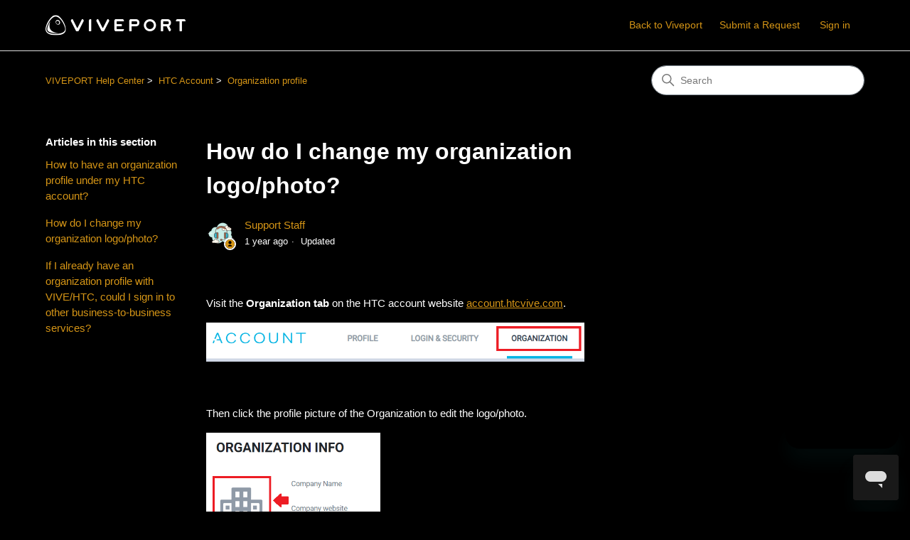

--- FILE ---
content_type: text/html; charset=utf-8
request_url: https://service.viveport.com/hc/en-us/articles/360025134712-How-do-I-change-my-organization-logo-photo
body_size: 7829
content:
<!DOCTYPE html>
<html dir="ltr" lang="en-US">
<head>
  <meta charset="utf-8" />
  <!-- v26850 -->


  <title>How do I change my organization logo/photo? &ndash; VIVEPORT Help Center</title>

  

  <meta name="description" content="Visit the Organization tab on the HTC account website account.htcvive.com.    Then click the profile picture of the Organization to edit..." /><meta property="og:image" content="https://service.viveport.com/hc/theming_assets/01KC60QMR5TKBY4DX7CCRW2QP6" />
<meta property="og:type" content="website" />
<meta property="og:site_name" content="VIVEPORT Help Center" />
<meta property="og:title" content="How do I change my organization logo/photo?" />
<meta property="og:description" content="Visit the Organization tab on the HTC account website account.htcvive.com.

 
Then click the profile picture of the Organization to edit the logo/photo.

 
Follow the instruction to upload and repl..." />
<meta property="og:url" content="https://service.viveport.com/hc/en-us/articles/360025134712-How-do-I-change-my-organization-logo-photo" />
<link rel="canonical" href="https://service.viveport.com/hc/en-us/articles/360025134712-How-do-I-change-my-organization-logo-photo">
<link rel="alternate" hreflang="en-us" href="https://service.viveport.com/hc/en-us/articles/360025134712-How-do-I-change-my-organization-logo-photo">
<link rel="alternate" hreflang="x-default" href="https://service.viveport.com/hc/en-us/articles/360025134712-How-do-I-change-my-organization-logo-photo">
<link rel="alternate" hreflang="zh" href="https://service.viveport.com/hc/zh-tw/articles/360025134712-%E5%A6%82%E4%BD%95%E6%9B%B4%E6%94%B9%E5%85%AC%E5%8F%B8%E7%9A%84%E9%A1%AF%E7%A4%BA%E5%9C%96%E7%89%87">
<link rel="alternate" hreflang="zh-cn" href="https://service.viveport.com/hc/zh-cn/articles/360025134712-%E5%A6%82%E6%9E%9C%E6%88%91%E5%B7%B2%E7%BB%8F%E4%BD%BF%E7%94%A8%E7%BB%84%E7%BB%87%E4%BF%A1%E6%81%AF-%E6%88%91%E5%8F%AF%E4%BB%A5%E4%BD%BF%E7%94%A8%E5%85%B6%E4%BB%96VIVEPORT%E4%BC%81%E4%B8%9A%E5%AF%B9%E4%BC%81%E4%B8%9A%E6%9C%8D%E5%8A%A1%E7%99%BB%E5%BD%95%E5%90%97">
<link rel="alternate" hreflang="zh-tw" href="https://service.viveport.com/hc/zh-tw/articles/360025134712-%E5%A6%82%E4%BD%95%E6%9B%B4%E6%94%B9%E5%85%AC%E5%8F%B8%E7%9A%84%E9%A1%AF%E7%A4%BA%E5%9C%96%E7%89%87">

  <link rel="stylesheet" href="//static.zdassets.com/hc/assets/application-f34d73e002337ab267a13449ad9d7955.css" media="all" id="stylesheet" />
  <link rel="stylesheet" type="text/css" href="/hc/theming_assets/2358686/360000843091/style.css?digest=42505771389197">

  <link rel="icon" type="image/x-icon" href="/hc/theming_assets/01KC60QN3W09APXN7G68JJWNSJ">

    <script async src="https://www.googletagmanager.com/gtag/js?id=G-REEMV01VXJ"></script>
<script>
  window.dataLayer = window.dataLayer || [];
  function gtag(){dataLayer.push(arguments);}
  gtag('js', new Date());
  gtag('config', 'G-REEMV01VXJ');
</script>


  <meta content="width=device-width, initial-scale=1.0" name="viewport" />
<!-- Make the translated search clear button label available for use in JS -->
<!-- See buildClearSearchButton() in script.js -->
<script type="text/javascript">window.searchClearButtonLabelLocalized = "Clear search";</script>
<script type="text/javascript">
  // Load ES module polyfill only for browsers that don't support ES modules
  if (!(HTMLScriptElement.supports && HTMLScriptElement.supports('importmap'))) {
    document.write('<script async src="/hc/theming_assets/01J4KPWZET94GNWZTK5P9PTNXW"><\/script>');
  }
</script>
<script type="importmap">
{
  "imports": {
    "new-request-form": "/hc/theming_assets/01KEEA2M5NC14Y0PHDKXZEK7TM",
    "flash-notifications": "/hc/theming_assets/01KC644CK7N672E140W4QFSXX6",
    "service-catalog": "/hc/theming_assets/01KCNAHFB3PQF4KJSP3QC0QXR9",
    "approval-requests": "/hc/theming_assets/01KC644CCSMJMKJV4893M4CW2F",
    "approval-requests-translations": "/hc/theming_assets/01K1WP8FA1GJ7KXW0NDFZV4PP8",
    "new-request-form-translations": "/hc/theming_assets/01K1WP8F97GX673YN01GCQARCG",
    "service-catalog-translations": "/hc/theming_assets/01K1WP8F8R5XCZFBQ193PWJVZP",
    "shared": "/hc/theming_assets/01KEEA2KYWC9ZPC3XSEG3VWKD2",
    "ticket-fields": "/hc/theming_assets/01KCNAHFCMWEZJJ7KW84QNXCPH",
    "wysiwyg": "/hc/theming_assets/01KC644CR3PRHXHNBZJ1STTMGB"
  }
}
</script>
<script type="module">
  import { renderFlashNotifications } from "flash-notifications";

  const settings = {"brand_color":"rgba(213, 149, 22, 1)","brand_text_color":"rgba(0, 0, 0, 1)","text_color":"rgba(255, 255, 255, 1)","link_color":"rgba(213, 149, 22, 1)","hover_link_color":"rgba(240, 180, 41, 1)","visited_link_color":"rgba(163, 108, 14, 1)","background_color":"rgba(0, 0, 0, 1)","heading_font":"-apple-system, BlinkMacSystemFont, 'Segoe UI', Helvetica, Arial, sans-serif","text_font":"-apple-system, BlinkMacSystemFont, 'Segoe UI', Helvetica, Arial, sans-serif","logo":"/hc/theming_assets/01KC60QMR5TKBY4DX7CCRW2QP6","show_brand_name":false,"favicon":"/hc/theming_assets/01KC60QN3W09APXN7G68JJWNSJ","homepage_background_image":"/hc/theming_assets/01KC60QNMNAVSRENKRPMT9K9YD","community_background_image":"/hc/theming_assets/01KC60QNMNAVSRENKRPMT9K9YD","community_image":"/hc/theming_assets/01J2E9J0SNZWFT9NG03EGK7PB3","instant_search":true,"scoped_kb_search":true,"scoped_community_search":true,"show_recent_activity":true,"show_articles_in_section":true,"show_article_author":true,"show_article_comments":false,"show_follow_article":false,"show_recently_viewed_articles":true,"show_related_articles":true,"show_article_sharing":true,"show_follow_section":false,"show_follow_post":false,"show_post_sharing":false,"show_follow_topic":false,"request_list_beta":false};
  const baseLocale = "en-us";

  renderFlashNotifications(settings, baseLocale);
</script>

  
</head>
<body class="">
  
  
  

  <a class="skip-navigation" tabindex="1" href="#main-content">Skip to main content</a>

<header class="header">
  <div class="logo">
    <a title="Home" href="/hc/en-us">
      <img src="/hc/theming_assets/01KC60QMR5TKBY4DX7CCRW2QP6" alt="VIVEPORT Help Center Help Center home page" />
      
    </a>
  </div>

  <div class="nav-wrapper-desktop">
    <nav class="user-nav" id="user-nav" aria-label="User navigation">
      <ul class="user-nav-list">
       <li><p style="font-size:14px">
<a href="https://www.viveport.com/" style="color:#d59516;"> Back to Viveport</a>
<a href="https://service.viveport.com/hc/en-us/requests/new" style="color:#d59516;">Submit a Request</a>
</p></li>
        <li></li>
        
        
          <li>
            <a class="sign-in" rel="nofollow" data-auth-action="signin" title="Opens a dialog" role="button" href="https://viveservice.zendesk.com/access?brand_id=360000843091&amp;return_to=https%3A%2F%2Fservice.viveport.com%2Fhc%2Fen-us%2Farticles%2F360025134712-How-do-I-change-my-organization-logo-photo">
              Sign in
            </a>
          </li>
        
      </ul>
    </nav>
    
  </div>

  <div class="nav-wrapper-mobile">
    <button class="menu-button-mobile" aria-controls="user-nav-mobile" aria-expanded="false" aria-label="Toggle navigation menu">
      
      <svg xmlns="http://www.w3.org/2000/svg" width="16" height="16" focusable="false" viewBox="0 0 16 16" class="icon-menu">
        <path fill="none" stroke="currentColor" stroke-linecap="round" d="M1.5 3.5h13m-13 4h13m-13 4h13"/>
      </svg>
    </button>
    <nav class="menu-list-mobile" id="user-nav-mobile" aria-expanded="false">
      <ul class="menu-list-mobile-items">
        
          <li class="item">
            <a rel="nofollow" data-auth-action="signin" title="Opens a dialog" role="button" href="https://viveservice.zendesk.com/access?brand_id=360000843091&amp;return_to=https%3A%2F%2Fservice.viveport.com%2Fhc%2Fen-us%2Farticles%2F360025134712-How-do-I-change-my-organization-logo-photo">
              Sign in
            </a>
          </li>
          <li class="nav-divider"></li>
        
        <li class="item"></li>
        <li class="item"><a class="submit-a-request" href="/hc/en-us/requests/new">Submit a request</a></li>
        <li class="item"></li>
        <li class="nav-divider"></li>
        
      </ul>
    </nav>
  </div>

</header>


  <main role="main">
    <div class="container-divider"></div>
<div class="container">
  <div class="sub-nav">
    <nav aria-label="Current location">
  <ol class="breadcrumbs">
    
      <li>
        
          <a href="/hc/en-us">VIVEPORT Help Center</a>
        
      </li>
    
      <li>
        
          <a href="/hc/en-us/categories/360001576752-HTC-Account">HTC Account</a>
        
      </li>
    
      <li>
        
          <a href="/hc/en-us/sections/360003946691-Organization-profile">Organization profile</a>
        
      </li>
    
  </ol>
</nav>

    <div class="search-container">
      <svg xmlns="http://www.w3.org/2000/svg" width="12" height="12" focusable="false" viewBox="0 0 12 12" class="search-icon" aria-hidden="true">
        <circle cx="4.5" cy="4.5" r="4" fill="none" stroke="currentColor"/>
        <path stroke="currentColor" stroke-linecap="round" d="M11 11L7.5 7.5"/>
      </svg>
      <form role="search" class="search" data-search="" action="/hc/en-us/search" accept-charset="UTF-8" method="get"><input type="hidden" name="utf8" value="&#x2713;" autocomplete="off" /><input type="hidden" name="category" id="category" value="360001576752" autocomplete="off" />
<input type="search" name="query" id="query" placeholder="Search" aria-label="Search" /></form>
    </div>
  </div>

  <div class="article-container" id="article-container">
    <aside class="article-sidebar" aria-labelledby="section-articles-title">
      
        <div class="collapsible-sidebar">
          <button type="button" class="collapsible-sidebar-toggle" aria-labelledby="section-articles-title" aria-expanded="false">
            <svg xmlns="http://www.w3.org/2000/svg" width="20" height="20" focusable="false" viewBox="0 0 12 12" aria-hidden="true" class="collapsible-sidebar-toggle-icon chevron-icon">
              <path fill="none" stroke="currentColor" stroke-linecap="round" d="M3 4.5l2.6 2.6c.2.2.5.2.7 0L9 4.5"/>
            </svg>
            <svg xmlns="http://www.w3.org/2000/svg" width="20" height="20" focusable="false" viewBox="0 0 12 12" aria-hidden="true" class="collapsible-sidebar-toggle-icon x-icon">
              <path stroke="currentColor" stroke-linecap="round" d="M3 9l6-6m0 6L3 3"/>
            </svg>
          </button>
          <span id="section-articles-title" class="collapsible-sidebar-title sidenav-title">
            Articles in this section
          </span>
          <div class="collapsible-sidebar-body">
            <ul>
              
                <li>
                  <a href="/hc/en-us/articles/360025428291-How-to-have-an-organization-profile-under-my-HTC-account" 
                     class="sidenav-item "
                     >
                       How to have an organization profile under my HTC account?
                  </a>
                </li>
              
                <li>
                  <a href="/hc/en-us/articles/360025134712-How-do-I-change-my-organization-logo-photo" 
                     class="sidenav-item current-article"
                     aria-current="page">
                       How do I change my organization logo/photo?
                  </a>
                </li>
              
                <li>
                  <a href="/hc/en-us/articles/360025134692-If-I-already-have-an-organization-profile-with-VIVE-HTC-could-I-sign-in-to-other-business-to-business-services" 
                     class="sidenav-item "
                     >
                       If I already have an organization profile with VIVE/HTC, could I sign in to other business-to-business services?
                  </a>
                </li>
              
            </ul>
            
          </div>
        </div>
      
    </aside>

    <article id="main-content" class="article">
      <header class="article-header">
        <h1 title="How do I change my organization logo/photo?" class="article-title">
          How do I change my organization logo/photo?
          
        </h1>

        <div class="article-author">
          
            <div class="avatar article-avatar">
              
                <svg xmlns="http://www.w3.org/2000/svg" width="12" height="12" focusable="false" aria-hidden="true" viewBox="0 0 12 12" class="icon-agent" aria-label="User (Support Staff) is a team member">
                  <path fill="currentColor" d="M6 0C2.7 0 0 2.7 0 6s2.7 6 6 6 6-2.7 6-6-2.7-6-6-6zm0 2c1.1 0 2 .9 2 2s-.9 2-2 2-2-.9-2-2 .9-2 2-2zm2.3 7H3.7c-.3 0-.4-.3-.3-.5C3.9 7.6 4.9 7 6 7s2.1.6 2.6 1.5c.1.2 0 .5-.3.5z"/>
                </svg>
              
              <img src="https://service.viveport.com/system/photos/360494014911/headset.png" alt="" class="user-avatar"/>
            </div>
          
          <div class="article-meta">
            
              <a href="/hc/en-us/profiles/366350635291-Support-Staff">
                Support Staff
              </a>
            

            <div class="meta-group">
              
                <span class="meta-data"><time datetime="2024-02-16T07:40:32Z" title="2024-02-16T07:40:32Z" data-datetime="relative">February 16, 2024 07:40</time></span>
                <span class="meta-data">Updated</span>
              
            </div>
          </div>
        </div>

        
      </header>

      <section class="article-info">
        <div class="article-content">
          <div class="article-body"><p>Visit the<strong> Organization tab </strong>on the HTC account website <a href="http://account.htcvive.com">account.htcvive.com</a>.</p>
<p><img src="/hc/article_attachments/24166997077517" width="532" height="54"></p>
<p>&nbsp;</p>
<p>Then click the profile picture of the Organization to edit the logo/photo.</p>
<p><img src="/hc/article_attachments/24167011994893" width="245" height="154"></p>
<p>&nbsp;</p>
<p>Follow the instruction to upload and replace the previous logo image, and then click <strong>OK</strong>.</p></div>

          

          
        </div>
      </section>

      <footer>
        <div class="article-footer">
          
            <div class="article-share">
  <ul class="share">
    <li>
      <a href="https://www.facebook.com/share.php?title=How+do+I+change+my+organization+logo%2Fphoto%3F&u=https%3A%2F%2Fservice.viveport.com%2Fhc%2Fen-us%2Farticles%2F360025134712-How-do-I-change-my-organization-logo-photo" class="share-facebook" aria-label="Facebook">
        <svg xmlns="http://www.w3.org/2000/svg" width="12" height="12" focusable="false" viewBox="0 0 12 12" aria-label="Share this page on Facebook">
          <path fill="currentColor" d="M6 0a6 6 0 01.813 11.945V7.63h1.552l.244-1.585H6.812v-.867c0-.658.214-1.242.827-1.242h.985V2.55c-.173-.024-.538-.075-1.23-.075-1.444 0-2.29.767-2.29 2.513v1.055H3.618v1.585h1.484v4.304A6.001 6.001 0 016 0z"/>
        </svg>
      </a>
    </li>
    <li>
      <a href="https://twitter.com/share?lang=en&text=How+do+I+change+my+organization+logo%2Fphoto%3F&url=https%3A%2F%2Fservice.viveport.com%2Fhc%2Fen-us%2Farticles%2F360025134712-How-do-I-change-my-organization-logo-photo" class="share-twitter" aria-label="X Corp">
        <svg xmlns="http://www.w3.org/2000/svg" width="12" height="12" focusable="false" viewBox="0 0 12 12" aria-label="Share this page on X Corp">
          <path fill="currentColor" d="M.0763914 0 3.60864 0 6.75369 4.49755 10.5303 0 11.6586 0 7.18498 5.11431 12 12 8.46775 12 5.18346 7.30333 1.12825 12 0 12 4.7531 6.6879z"/>
        </svg>
      </a>
    </li>
    <li>
      <a href="https://www.linkedin.com/shareArticle?mini=true&source=VIVEPORT+Help+Center&title=How+do+I+change+my+organization+logo%2Fphoto%3F&url=https%3A%2F%2Fservice.viveport.com%2Fhc%2Fen-us%2Farticles%2F360025134712-How-do-I-change-my-organization-logo-photo" class="share-linkedin" aria-label="LinkedIn">
        <svg xmlns="http://www.w3.org/2000/svg" width="12" height="12" focusable="false" viewBox="0 0 12 12" aria-label="Share this page on LinkedIn">
          <path fill="currentColor" d="M10.8 0A1.2 1.2 0 0112 1.2v9.6a1.2 1.2 0 01-1.2 1.2H1.2A1.2 1.2 0 010 10.8V1.2A1.2 1.2 0 011.2 0h9.6zM8.09 4.356a1.87 1.87 0 00-1.598.792l-.085.133h-.024v-.783H4.676v5.727h1.778V7.392c0-.747.142-1.47 1.068-1.47.913 0 .925.854.925 1.518v2.785h1.778V7.084l-.005-.325c-.05-1.38-.456-2.403-2.13-2.403zm-4.531.142h-1.78v5.727h1.78V4.498zm-.89-2.846a1.032 1.032 0 100 2.064 1.032 1.032 0 000-2.064z"/>
        </svg>
      </a>
    </li>
  </ul>

</div>
          
          
        </div>
        
          <div class="article-votes">
            <h2 class="article-votes-question" id="article-votes-label">Was this article helpful?</h2>
            <div class="article-votes-controls" role="group" aria-labelledby="article-votes-label">
              <button type="button" class="button article-vote article-vote-up" data-helper="vote" data-item="article" data-type="up" data-id="360025134712" data-upvote-count="6" data-vote-count="8" data-vote-sum="4" data-vote-url="/hc/en-us/articles/360025134712/vote" data-value="null" data-label="6 out of 8 found this helpful" data-selected-class="button-primary" aria-label="This article was helpful" aria-pressed="false">Yes</button>
              <button type="button" class="button article-vote article-vote-down" data-helper="vote" data-item="article" data-type="down" data-id="360025134712" data-upvote-count="6" data-vote-count="8" data-vote-sum="4" data-vote-url="/hc/en-us/articles/360025134712/vote" data-value="null" data-label="6 out of 8 found this helpful" data-selected-class="button-primary" aria-label="This article was not helpful" aria-pressed="false">No</button>
            </div>
            <small class="article-votes-count">
              <span class="article-vote-label" data-helper="vote" data-item="article" data-type="label" data-id="360025134712" data-upvote-count="6" data-vote-count="8" data-vote-sum="4" data-vote-url="/hc/en-us/articles/360025134712/vote" data-value="null" data-label="6 out of 8 found this helpful">6 out of 8 found this helpful</span>
            </small>
          </div>
        

        <div class="article-more-questions">
          Have more questions? <a href="/hc/en-us/requests/new">Submit a request</a>
        </div>
        <div class="article-return-to-top">
          <a href="#article-container">
            Return to top
            <svg xmlns="http://www.w3.org/2000/svg" class="article-return-to-top-icon" width="20" height="20" focusable="false" viewBox="0 0 12 12" aria-hidden="true">
              <path fill="none" stroke="currentColor" stroke-linecap="round" d="M3 4.5l2.6 2.6c.2.2.5.2.7 0L9 4.5"/>
            </svg>
          </a>
        </div>
      </footer>

      <div class="article-relatives">
        
          <div data-recent-articles></div>
        
        
          
  <section class="related-articles">
    
      <h2 class="related-articles-title">Related articles</h2>
    
    <ul>
      
        <li>
          <a href="/hc/en-us/related/click?data=[base64]%3D--b08ad437d01e6e839052fac5e032f54f2d375baa" rel="nofollow">If I already have an organization profile with VIVE/HTC, could I sign in to other business-to-business services?</a>
        </li>
      
        <li>
          <a href="/hc/en-us/related/click?data=[base64]%3D--68fb70b372f57135621439f944f31500838e494c" rel="nofollow">Where to purchase the tickets? </a>
        </li>
      
        <li>
          <a href="/hc/en-us/related/click?data=[base64]" rel="nofollow">If I choose social login and changed my username and password for my social account, do I need to change them for my HTC account in order to sign in?</a>
        </li>
      
    </ul>
  </section>


        
      </div>
      
    </article>
  </div>
</div>

  </main>

  <footer class="footer">
  <div class="footer-inner">
    
  <div class="footer-text-block"> <!-- 這裡放 Help Center、Privacy Policy、Legal Terms、版權資訊 -->
    <strong><a title="Home" href="/hc/en-us">VIVEPORT Help Center</a></strong><br>
    <p style="font-size:14px;">
      <a href="https://www.htc.com/us/terms/privacy/" title="Privacy Policy" style="color:#d59516;">Privacy Policy</a><br>
      <a href="https://www.viveport.com/legal" style="color:#d59516;">Legal Terms</a>
    </p>
    <p style="font-size:12px; color:#ffffff; text-align:left;">
      © 2011-2026 HTC Corporation
    </p>
    </div>
    
    <div class="footer-language-selector">
      
        <div class="dropdown language-selector">
          <button class="dropdown-toggle" aria-haspopup="true" aria-expanded="false">
            English (US)
            <svg xmlns="http://www.w3.org/2000/svg" width="12" height="12" focusable="false" viewBox="0 0 12 12" class="dropdown-chevron-icon" aria-hidden="true">
              <path fill="none" stroke="currentColor" stroke-linecap="round" d="M3 4.5l2.6 2.6c.2.2.5.2.7 0L9 4.5"/>
            </svg>
          </button>
          <span class="dropdown-menu dropdown-menu-end" role="menu">
            
              <a href="/hc/change_language/ja?return_to=%2Fhc%2Fja" dir="ltr" rel="nofollow" role="menuitem">
                日本語
              </a>
            
              <a href="/hc/change_language/zh-cn?return_to=%2Fhc%2Fzh-cn%2Farticles%2F360025134712-%25E5%25A6%2582%25E6%259E%259C%25E6%2588%2591%25E5%25B7%25B2%25E7%25BB%258F%25E4%25BD%25BF%25E7%2594%25A8%25E7%25BB%2584%25E7%25BB%2587%25E4%25BF%25A1%25E6%2581%25AF-%25E6%2588%2591%25E5%258F%25AF%25E4%25BB%25A5%25E4%25BD%25BF%25E7%2594%25A8%25E5%2585%25B6%25E4%25BB%2596VIVEPORT%25E4%25BC%2581%25E4%25B8%259A%25E5%25AF%25B9%25E4%25BC%2581%25E4%25B8%259A%25E6%259C%258D%25E5%258A%25A1%25E7%2599%25BB%25E5%25BD%2595%25E5%2590%2597" dir="ltr" rel="nofollow" role="menuitem">
                简体中文
              </a>
            
              <a href="/hc/change_language/zh-tw?return_to=%2Fhc%2Fzh-tw%2Farticles%2F360025134712-%25E5%25A6%2582%25E4%25BD%2595%25E6%259B%25B4%25E6%2594%25B9%25E5%2585%25AC%25E5%258F%25B8%25E7%259A%2584%25E9%25A1%25AF%25E7%25A4%25BA%25E5%259C%2596%25E7%2589%2587" dir="ltr" rel="nofollow" role="menuitem">
                繁體中文
              </a>
            
          </span>
        </div>
      
    </div>
  </div>
</footer>



  <!-- / -->

  
  <script src="//static.zdassets.com/hc/assets/en-us.bbb3d4d87d0b571a9a1b.js"></script>
  

  <script type="text/javascript">
  /*

    Greetings sourcecode lurker!

    This is for internal Zendesk and legacy usage,
    we don't support or guarantee any of these values
    so please don't build stuff on top of them.

  */

  HelpCenter = {};
  HelpCenter.account = {"subdomain":"viveservice","environment":"production","name":"VIVEPORT Help Center "};
  HelpCenter.user = {"identifier":"da39a3ee5e6b4b0d3255bfef95601890afd80709","email":null,"name":"","role":"anonymous","avatar_url":"https://assets.zendesk.com/hc/assets/default_avatar.png","is_admin":false,"organizations":[],"groups":[]};
  HelpCenter.internal = {"asset_url":"//static.zdassets.com/hc/assets/","web_widget_asset_composer_url":"https://static.zdassets.com/ekr/snippet.js","current_session":{"locale":"en-us","csrf_token":null,"shared_csrf_token":null},"usage_tracking":{"event":"article_viewed","data":"[base64]--ea0df6ae282de8f1f903fb782ddfa39eb3b62958","url":"https://service.viveport.com/hc/activity"},"current_record_id":"360025134712","current_record_url":"/hc/en-us/articles/360025134712-How-do-I-change-my-organization-logo-photo","current_record_title":"How do I change my organization logo/photo?","current_text_direction":"ltr","current_brand_id":360000843091,"current_brand_name":"VIVEPORT Help Center","current_brand_url":"https://viveservice.zendesk.com","current_brand_active":true,"current_path":"/hc/en-us/articles/360025134712-How-do-I-change-my-organization-logo-photo","show_autocomplete_breadcrumbs":true,"user_info_changing_enabled":false,"has_user_profiles_enabled":true,"has_end_user_attachments":true,"user_aliases_enabled":false,"has_anonymous_kb_voting":true,"has_multi_language_help_center":true,"show_at_mentions":false,"embeddables_config":{"embeddables_web_widget":true,"embeddables_help_center_auth_enabled":false,"embeddables_connect_ipms":false},"answer_bot_subdomain":"static","gather_plan_state":"subscribed","has_article_verification":true,"has_gather":true,"has_ckeditor":true,"has_community_enabled":false,"has_community_badges":true,"has_community_post_content_tagging":false,"has_gather_content_tags":true,"has_guide_content_tags":true,"has_user_segments":true,"has_answer_bot_web_form_enabled":true,"has_garden_modals":false,"theming_cookie_key":"hc-da39a3ee5e6b4b0d3255bfef95601890afd80709-2-preview","is_preview":false,"has_search_settings_in_plan":true,"theming_api_version":4,"theming_settings":{"brand_color":"rgba(213, 149, 22, 1)","brand_text_color":"rgba(0, 0, 0, 1)","text_color":"rgba(255, 255, 255, 1)","link_color":"rgba(213, 149, 22, 1)","hover_link_color":"rgba(240, 180, 41, 1)","visited_link_color":"rgba(163, 108, 14, 1)","background_color":"rgba(0, 0, 0, 1)","heading_font":"-apple-system, BlinkMacSystemFont, 'Segoe UI', Helvetica, Arial, sans-serif","text_font":"-apple-system, BlinkMacSystemFont, 'Segoe UI', Helvetica, Arial, sans-serif","logo":"/hc/theming_assets/01KC60QMR5TKBY4DX7CCRW2QP6","show_brand_name":false,"favicon":"/hc/theming_assets/01KC60QN3W09APXN7G68JJWNSJ","homepage_background_image":"/hc/theming_assets/01KC60QNMNAVSRENKRPMT9K9YD","community_background_image":"/hc/theming_assets/01KC60QNMNAVSRENKRPMT9K9YD","community_image":"/hc/theming_assets/01J2E9J0SNZWFT9NG03EGK7PB3","instant_search":true,"scoped_kb_search":true,"scoped_community_search":true,"show_recent_activity":true,"show_articles_in_section":true,"show_article_author":true,"show_article_comments":false,"show_follow_article":false,"show_recently_viewed_articles":true,"show_related_articles":true,"show_article_sharing":true,"show_follow_section":false,"show_follow_post":false,"show_post_sharing":false,"show_follow_topic":false,"request_list_beta":false},"has_pci_credit_card_custom_field":true,"help_center_restricted":false,"is_assuming_someone_else":false,"flash_messages":[],"user_photo_editing_enabled":true,"user_preferred_locale":"en-us","base_locale":"en-us","login_url":"https://viveservice.zendesk.com/access?brand_id=360000843091\u0026return_to=https%3A%2F%2Fservice.viveport.com%2Fhc%2Fen-us%2Farticles%2F360025134712-How-do-I-change-my-organization-logo-photo","has_alternate_templates":true,"has_custom_statuses_enabled":false,"has_hc_generative_answers_setting_enabled":true,"has_generative_search_with_zgpt_enabled":false,"has_suggested_initial_questions_enabled":false,"has_guide_service_catalog":true,"has_service_catalog_search_poc":false,"has_service_catalog_itam":false,"has_csat_reverse_2_scale_in_mobile":false,"has_knowledge_navigation":false,"has_unified_navigation":false,"has_unified_navigation_eap_access":false,"has_csat_bet365_branding":false,"version":"v26850","dev_mode":false};
</script>

  
  
  <script src="//static.zdassets.com/hc/assets/hc_enduser-be182e02d9d03985cf4f06a89a977e3d.js"></script>
  <script type="text/javascript" src="/hc/theming_assets/2358686/360000843091/script.js?digest=42505771389197"></script>
  
</body>
</html>